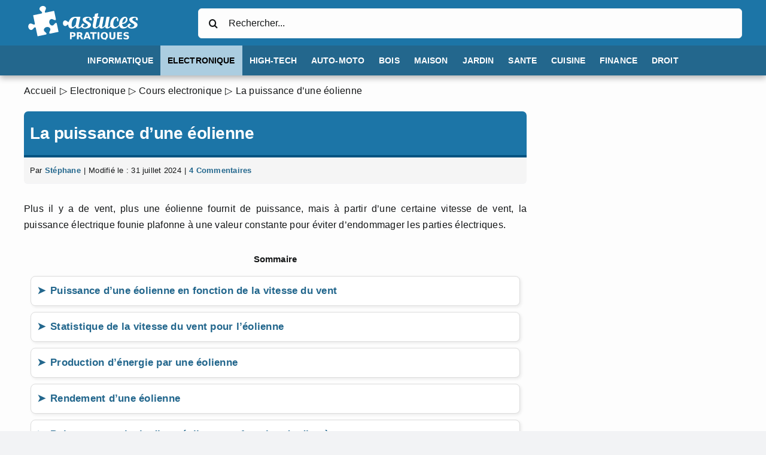

--- FILE ---
content_type: image/svg+xml
request_url: https://www.astuces-pratiques.fr/image/logo-astuces-pratiques-fr.svg
body_size: 3310
content:
<svg xmlns="http://www.w3.org/2000/svg" width="200" height="67" viewBox="0 0 201 67"><style><![CDATA[.B{overflow:visible}.C{stroke:none}.D{fill:rgb(100%,100%,100%)}]]></style><defs><symbol id="A" class="B"><path d="M1.484-11.781h5.047c1.488 0 2.633.336 3.438 1s1.203 1.617 1.203 2.844c0 1.242-.402 2.195-1.203 2.859-.805.656-1.949.984-3.437.984H4.516V0H1.484zm3.031 2.203v3.297h1.688c.582 0 1.035-.141 1.359-.422.32-.289.484-.703.484-1.234 0-.52-.164-.922-.484-1.203-.324-.289-.777-.437-1.359-.437zm0 0" class="C"/></symbol><symbol id="B" class="B"><path d="M5.797-6.562c.633 0 1.086-.113 1.359-.344.281-.238.422-.629.422-1.172 0-.531-.141-.91-.422-1.141-.273-.238-.727-.359-1.359-.359H4.516v3.016zM4.516-4.453V0H1.484v-11.781h4.641c1.551 0 2.688.262 3.406.781.727.523 1.094 1.344 1.094 2.469 0 .781-.195 1.422-.578 1.922-.375.5-.937.871-1.687 1.109.414.094.785.309 1.109.641.332.336.664.84 1 1.516L12.125 0h-3.25L7.453-2.922c-.293-.594-.59-.992-.891-1.203-.293-.219-.687-.328-1.187-.328zm0 0" class="C"/></symbol><symbol id="C" class="B"><path d="M8.625-2.141h-4.75L3.125 0H.078l4.359-11.781h3.625L12.422 0H9.375zM4.641-4.328h3.219L6.25-9.016zm0 0" class="C"/></symbol><symbol id="D" class="B"><path d="M.078-11.781h10.859v2.297H7.031V0H3.984v-9.484H.078zm0 0" class="C"/></symbol><symbol id="E" class="B"><path d="M1.484-11.781h3.031V0H1.484zm0 0" class="C"/></symbol><symbol id="F" class="B"><path d="M7.188.219h-.234c-1.937 0-3.449-.535-4.531-1.609S.797-3.957.797-5.875c0-1.906.535-3.398 1.609-4.484 1.082-1.082 2.566-1.625 4.453-1.625 1.914 0 3.406.539 4.469 1.609s1.594 2.574 1.594 4.5c0 1.324-.289 2.465-.859 3.422-.562.961-1.375 1.68-2.437 2.156L12 2.359H9.109zM6.859-9.797c-.93 0-1.648.344-2.156 1.031s-.766 1.652-.766 2.891c0 1.262.25 2.23.75 2.906.5.668 1.223 1 2.172 1 .938 0 1.66-.336 2.172-1.016.508-.687.766-1.648.766-2.891s-.258-2.203-.766-2.891-1.234-1.031-2.172-1.031zm0 0" class="C"/></symbol><symbol id="G" class="B"><path d="M1.484-11.781h3.031v7.063c0 .969.156 1.668.469 2.094.32.418.848.625 1.578.625.719 0 1.234-.207 1.547-.625.32-.426.484-1.125.484-2.094v-7.062h3.047v7.063c0 1.668-.422 2.914-1.266 3.734C9.539-.172 8.27.234 6.563.234c-1.719 0-2.996-.406-3.828-1.219-.836-.82-1.25-2.066-1.25-3.734zm0 0" class="C"/></symbol><symbol id="H" class="B"><path d="M1.484-11.781h8.188v2.297H4.516v2.188h4.859V-5H4.516v2.703h5.344V0H1.484zm0 0" class="C"/></symbol><symbol id="I" class="B"><path d="M9.672-11.406v2.484c-.648-.281-1.277-.492-1.891-.641-.617-.156-1.195-.234-1.734-.234-.73 0-1.273.105-1.625.313-.344.199-.516.508-.516.922a.87.87 0 0 0 .344.734c.238.18.664.328 1.281.453l1.297.266c1.313.262 2.242.664 2.797 1.203.551.531.828 1.293.828 2.281 0 1.305-.387 2.273-1.156 2.906S7.348.234 5.766.234a11.87 11.87 0 0 1-2.25-.219c-.75-.145-1.5-.352-2.25-.625v-2.562c.75.398 1.473.699 2.172.906.707.199 1.383.297 2.031.297.664 0 1.176-.109 1.531-.328.352-.227.531-.547.531-.953 0-.363-.121-.645-.359-.844-.242-.207-.719-.391-1.437-.547l-1.172-.266c-1.18-.25-2.043-.648-2.594-1.203-.543-.551-.812-1.297-.812-2.234 0-1.164.379-2.062 1.141-2.687.758-.633 1.848-.953 3.266-.953.645 0 1.305.047 1.984.141.688.094 1.395.242 2.125.438zm0 0" class="C"/></symbol><clipPath id="J"><path d="M77 48h100v13.563H77zm0 0"/></clipPath><clipPath id="K"><path d="M7 4h184.18v52H7zm0 0"/></clipPath></defs><g clip-path="url(#J)" class="D"><use href="#A" x="75.605" y="60.702"/><use href="#B" x="87.442" y="60.702"/><use href="#C" x="99.878" y="60.702"/><use href="#D" x="111.122" y="60.702"/><use href="#E" x="122.139" y="60.702"/><use href="#F" x="128.148" y="60.702"/><use href="#G" x="141.878" y="60.702"/><use href="#H" x="154.993" y="60.702"/><use href="#I" x="166.025" y="60.702"/></g><g class="D"><path d="M88.75 26.621c-2.367-4.309-6.953-.113-8.309 6.18-1.48 7.027 1.086 10.68 6.445 3.453zm10.527 9.207c-2.68 7.145-12.004 9.672-12.508 2.992-4.117 6.137-12.973 5.012-12.273-3.031.543-6.254 3.613-12.508 10.563-12.738h9.828l-.312 1.473-2.91 13.867c-.855 4.43 4.816 1.09 6.098-2.562zm0 0"/><path d="M109.488 28.059c.582-1.164 1.242-3.301-1.086-3.496a3.81 3.81 0 0 0-2.723.66c-1.203.508-1.863 1.633-1.707 2.41.117.852.234.969.738 1.516.66.582 1.629 1.242 2.797 1.863 1.008.504 2.172 1.203 3.145 1.863.855.699 1.477 1.438 1.828 2.406 2.02 8.082-15.187 10.063-16.352 3.73-.312-1.863.852-4 3.18-5.008l2.879 2.445c-2.41.738-3.496 2.02-2.992 3.066.504 1.285 3.109 1.672 5.281.859 1.246-.547 2.254-1.324 2.758-2.488.582-1.32-.812-2.445-1.902-3.262-1.359-.777-2.137-1.09-3.109-1.828-1.008-.582-2.172-1.629-2.719-2.562-1.633-2.215-1.008-5.09 2.371-6.449 1.824-.812 3.844-1.047 5.863-.852 2.914.152 5.129 1.281 6.063 3.297.387.934.387 2.18.078 3.383zm18.641 7.613c-3.105 8.313-14.562 10.527-12.391-.156l2.059-10.098h-2.332l.973-2.371h1.863L119.352 18l5.516-1.09-1.203 6.137h3.145l-1.125 2.371h-2.449l-2.598 12.895c-.895 4.547 4.621 1.168 5.941-2.641zm0 0"/><path d="M147.859 35.746c-2.484 7.07-10.719 9.676-11.652 3.5-4.117 5.086-11.262 5.203-9.633-3.73l2.484-12.469h5.285l-2.953 15.266c-.777 4.273 3.031 1.711 4.738-1.516l2.602-13.75h5.207l-2.836 15.266c-.816 4.504 4.043 1.125 5.242-2.566zm0 0"/><path d="M161.414 35.785c-2.293 4.004-5.75 6.758-10.023 6.914-5.633.234-7.305-5.008-6.215-10.293.738-3.727 2.797-7.574 6.293-9.012 2.059-.855 4.074-.695 5.438.391 1.98 1.555 2.371 4.621 1.203 6.797-.156.348-.348.621-.543.93l-1.789-3.145c.895-1.707.777-2.953.313-3.262s-1.281-.195-2.137.426c-2.215 1.594-3.34 4.777-3.727 7.266-.586 4 .426 6.332 2.215 7.027 2.797 1.09 5.629-1.629 7.535-4.039zm0 0"/><path d="M165.02 33.066c6.137.195 6.836-7.184 5.867-7.961-.777-.586-2.488.152-3.883 2.367-.816 1.246-1.516 2.992-1.945 5.168 0 .156-.039.313-.039.426m11.656 2.719c-3.031 5.594-6.215 7.031-10.645 6.914-7.34-.23-7.457-9.516-3.848-15.266 2.953-4.582 8.004-5.551 10.215-3.687 1.984 1.594 2.023 4.543.855 6.836-1.746 3.223-5.008 4.426-8.352 4.313.043 1.863.742 4.039 2.41 4.855 2.992 1.395 6.137-.934 7.965-3.965zm0 0"/></g><g clip-path="url(#K)" class="D"><path d="M187.625 28.055c.582-1.164 1.242-3.301-1.086-3.492-.855-.156-2.023.113-2.723.66-1.203.504-1.863 1.629-1.707 2.406.117.855.234.969.738 1.516.66.582 1.629 1.242 2.797 1.863 1.008.504 2.172 1.207 3.145 1.863.855.699 1.477 1.438 1.828 2.41 2.02 8.078-15.187 10.063-16.352 3.727-.312-1.863.852-3.996 3.18-5.008l2.879 2.449c-2.41.734-3.5 2.016-2.992 3.066.504 1.281 3.105 1.672 5.281.855 1.242-.547 2.254-1.32 2.758-2.488.582-1.32-.812-2.445-1.902-3.262-1.359-.777-2.137-1.086-3.109-1.824-1.008-.582-2.176-1.633-2.719-2.562-1.633-2.215-1.008-5.09 2.371-6.449 1.824-.816 3.844-1.051 5.863-.855 2.914.156 5.129 1.281 6.063 3.301.387.934.387 2.176.074 3.379zm-139.477-.945l2.73 1.199c1.336.473 3.215.738 2.676-1.824l-2.84-13.477-13.828 2.91c-2.16.285-1.906-1.469-1.457-2.734l1.199-2.727c1.461-3.324-1.887-6.387-6.023-5.516s-5.969 5.027-3.289 7.477l2.195 2.012c.922.977 1.863 2.477-.223 3.09l-13.863 2.922 2.938 13.945c.223 2.066-1.5 1.809-2.75 1.363l-2.727-1.199C9.563 33.09 6.5 36.438 7.371 40.578s5.027 5.965 7.48 3.285l2.008-2.195c.965-.91 2.441-1.844 3.066.137l2.934 13.922 13.477-2.836c2.566-.543 1.563-2.156.594-3.187l-2.199-2.012c-2.676-2.449-.852-6.602 3.289-7.477s7.488 2.191 6.027 5.516l-1.203 2.727c-.473 1.336-.734 3.215 1.828 2.676l13.477-2.84-2.84-13.477c-.539-2.562-2.152-1.562-3.184-.59l-2.012 2.199c-2.453 2.676-6.605.852-7.477-3.289s2.191-7.488 5.512-6.027m25.137 9.277c1.051-.641 2.598-1.199 2.598 1.07v-7.379c0 2.27-1.547 1.707-2.598 1.066l-2.098-1.5c-2.555-1.836-5.75.457-5.75 4.121s3.195 5.957 5.75 4.125zm0 0"/></g></svg>